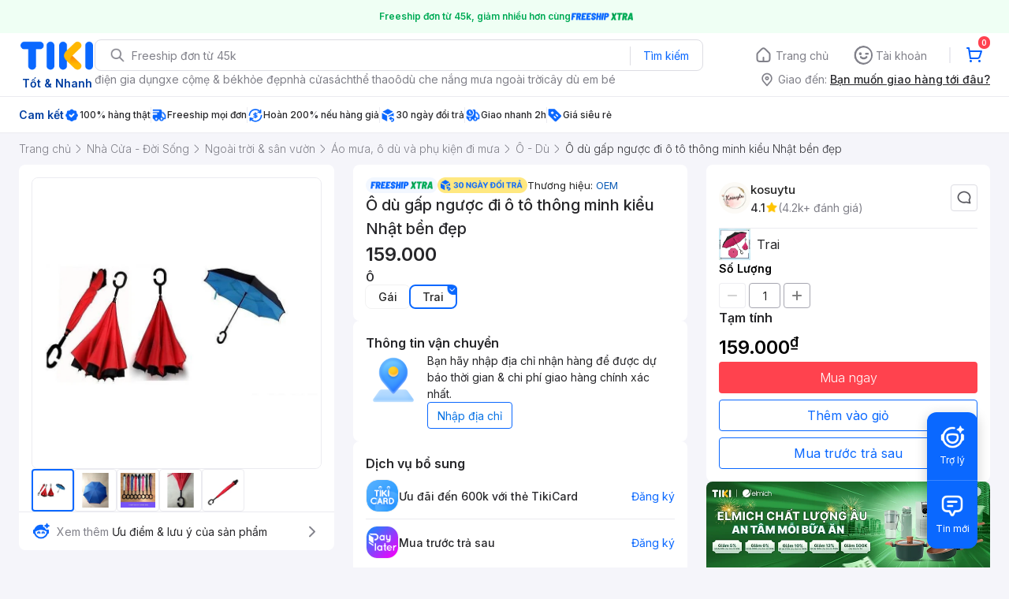

--- FILE ---
content_type: application/javascript; charset=UTF-8
request_url: https://frontend.tikicdn.com/_desktop-next/_next/static/chunks/94960-901e256a733f5667.js
body_size: 3795
content:
(self.webpackChunk_N_E=self.webpackChunk_N_E||[]).push([[94960],{94960:function(e,r,t){var n,i;n=function(){var e,r,t="2.0.6",n={},i={},o={currentLocale:"en",zeroFormat:null,nullFormat:null,defaultFormat:"0,0",scalePercentBy100:!0},a={currentLocale:o.currentLocale,zeroFormat:o.zeroFormat,nullFormat:o.nullFormat,defaultFormat:o.defaultFormat,scalePercentBy100:o.scalePercentBy100};function l(e,r){this._input=e,this._value=r}return(e=function(t){var i,o,u,s;if(e.isNumeral(t))i=t.value();else if(0===t||"undefined"===typeof t)i=0;else if(null===t||r.isNaN(t))i=null;else if("string"===typeof t)if(a.zeroFormat&&t===a.zeroFormat)i=0;else if(a.nullFormat&&t===a.nullFormat||!t.replace(/[^0-9]+/g,"").length)i=null;else{for(o in n)if((s="function"===typeof n[o].regexps.unformat?n[o].regexps.unformat():n[o].regexps.unformat)&&t.match(s)){u=n[o].unformat;break}i=(u=u||e._.stringToNumber)(t)}else i=Number(t)||null;return new l(t,i)}).version=t,e.isNumeral=function(e){return e instanceof l},e._=r={numberToFormat:function(r,t,n){var o,a,l,u,s,c,f,m=i[e.options.currentLocale],h=!1,d=!1,b=0,p="",g=1e12,v=1e9,_=1e6,y=1e3,F="",x=!1;if(r=r||0,a=Math.abs(r),e._.includes(t,"(")?(h=!0,t=t.replace(/[\(|\)]/g,"")):(e._.includes(t,"+")||e._.includes(t,"-"))&&(s=e._.includes(t,"+")?t.indexOf("+"):r<0?t.indexOf("-"):-1,t=t.replace(/[\+|\-]/g,"")),e._.includes(t,"a")&&(o=!!(o=t.match(/a(k|m|b|t)?/))&&o[1],e._.includes(t," a")&&(p=" "),t=t.replace(new RegExp(p+"a[kmbt]?"),""),a>=g&&!o||"t"===o?(p+=m.abbreviations.trillion,r/=g):a<g&&a>=v&&!o||"b"===o?(p+=m.abbreviations.billion,r/=v):a<v&&a>=_&&!o||"m"===o?(p+=m.abbreviations.million,r/=_):(a<_&&a>=y&&!o||"k"===o)&&(p+=m.abbreviations.thousand,r/=y)),e._.includes(t,"[.]")&&(d=!0,t=t.replace("[.]",".")),l=r.toString().split(".")[0],u=t.split(".")[1],c=t.indexOf(","),b=(t.split(".")[0].split(",")[0].match(/0/g)||[]).length,u?(e._.includes(u,"[")?(u=(u=u.replace("]","")).split("["),F=e._.toFixed(r,u[0].length+u[1].length,n,u[1].length)):F=e._.toFixed(r,u.length,n),l=F.split(".")[0],F=e._.includes(F,".")?m.delimiters.decimal+F.split(".")[1]:"",d&&0===Number(F.slice(1))&&(F="")):l=e._.toFixed(r,0,n),p&&!o&&Number(l)>=1e3&&p!==m.abbreviations.trillion)switch(l=String(Number(l)/1e3),p){case m.abbreviations.thousand:p=m.abbreviations.million;break;case m.abbreviations.million:p=m.abbreviations.billion;break;case m.abbreviations.billion:p=m.abbreviations.trillion}if(e._.includes(l,"-")&&(l=l.slice(1),x=!0),l.length<b)for(var w=b-l.length;w>0;w--)l="0"+l;return c>-1&&(l=l.toString().replace(/(\d)(?=(\d{3})+(?!\d))/g,"$1"+m.delimiters.thousands)),0===t.indexOf(".")&&(l=""),f=l+F+(p||""),h?f=(h&&x?"(":"")+f+(h&&x?")":""):s>=0?f=0===s?(x?"-":"+")+f:f+(x?"-":"+"):x&&(f="-"+f),f},stringToNumber:function(e){var r,t,n,o=i[a.currentLocale],l=e,u={thousand:3,million:6,billion:9,trillion:12};if(a.zeroFormat&&e===a.zeroFormat)t=0;else if(a.nullFormat&&e===a.nullFormat||!e.replace(/[^0-9]+/g,"").length)t=null;else{for(r in t=1,"."!==o.delimiters.decimal&&(e=e.replace(/\./g,"").replace(o.delimiters.decimal,".")),u)if(n=new RegExp("[^a-zA-Z]"+o.abbreviations[r]+"(?:\\)|(\\"+o.currency.symbol+")?(?:\\))?)?$"),l.match(n)){t*=Math.pow(10,u[r]);break}t*=(e.split("-").length+Math.min(e.split("(").length-1,e.split(")").length-1))%2?1:-1,e=e.replace(/[^0-9\.]+/g,""),t*=Number(e)}return t},isNaN:function(e){return"number"===typeof e&&isNaN(e)},includes:function(e,r){return-1!==e.indexOf(r)},insert:function(e,r,t){return e.slice(0,t)+r+e.slice(t)},reduce:function(e,r){if(null===this)throw new TypeError("Array.prototype.reduce called on null or undefined");if("function"!==typeof r)throw new TypeError(r+" is not a function");var t,n=Object(e),i=n.length>>>0,o=0;if(3===arguments.length)t=arguments[2];else{for(;o<i&&!(o in n);)o++;if(o>=i)throw new TypeError("Reduce of empty array with no initial value");t=n[o++]}for(;o<i;o++)o in n&&(t=r(t,n[o],o,n));return t},multiplier:function(e){var r=e.toString().split(".");return r.length<2?1:Math.pow(10,r[1].length)},correctionFactor:function(){return Array.prototype.slice.call(arguments).reduce((function(e,t){var n=r.multiplier(t);return e>n?e:n}),1)},toFixed:function(e,r,t,n){var i,o,a,l,u=e.toString().split("."),s=r-(n||0);return i=2===u.length?Math.min(Math.max(u[1].length,s),r):s,a=Math.pow(10,i),l=(t(e+"e+"+i)/a).toFixed(i),n>r-i&&(o=new RegExp("\\.?0{1,"+(n-(r-i))+"}$"),l=l.replace(o,"")),l}},e.options=a,e.formats=n,e.locales=i,e.locale=function(e){return e&&(a.currentLocale=e.toLowerCase()),a.currentLocale},e.localeData=function(e){if(!e)return i[a.currentLocale];if(e=e.toLowerCase(),!i[e])throw new Error("Unknown locale : "+e);return i[e]},e.reset=function(){for(var e in o)a[e]=o[e]},e.zeroFormat=function(e){a.zeroFormat="string"===typeof e?e:null},e.nullFormat=function(e){a.nullFormat="string"===typeof e?e:null},e.defaultFormat=function(e){a.defaultFormat="string"===typeof e?e:"0.0"},e.register=function(e,r,t){if(r=r.toLowerCase(),this[e+"s"][r])throw new TypeError(r+" "+e+" already registered.");return this[e+"s"][r]=t,t},e.validate=function(r,t){var n,i,o,a,l,u,s,c;if("string"!==typeof r&&(r+="",console.warn&&console.warn("Numeral.js: Value is not string. It has been co-erced to: ",r)),(r=r.trim()).match(/^\d+$/))return!0;if(""===r)return!1;try{s=e.localeData(t)}catch(f){s=e.localeData(e.locale())}return o=s.currency.symbol,l=s.abbreviations,n=s.delimiters.decimal,i="."===s.delimiters.thousands?"\\.":s.delimiters.thousands,(null===(c=r.match(/^[^\d]+/))||(r=r.substr(1),c[0]===o))&&(null===(c=r.match(/[^\d]+$/))||(r=r.slice(0,-1),c[0]===l.thousand||c[0]===l.million||c[0]===l.billion||c[0]===l.trillion))&&(u=new RegExp(i+"{2}"),!r.match(/[^\d.,]/g)&&!((a=r.split(n)).length>2)&&(a.length<2?!!a[0].match(/^\d+.*\d$/)&&!a[0].match(u):1===a[0].length?!!a[0].match(/^\d+$/)&&!a[0].match(u)&&!!a[1].match(/^\d+$/):!!a[0].match(/^\d+.*\d$/)&&!a[0].match(u)&&!!a[1].match(/^\d+$/)))},e.fn=l.prototype={clone:function(){return e(this)},format:function(r,t){var i,o,l,u=this._value,s=r||a.defaultFormat;if(t=t||Math.round,0===u&&null!==a.zeroFormat)o=a.zeroFormat;else if(null===u&&null!==a.nullFormat)o=a.nullFormat;else{for(i in n)if(s.match(n[i].regexps.format)){l=n[i].format;break}o=(l=l||e._.numberToFormat)(u,s,t)}return o},value:function(){return this._value},input:function(){return this._input},set:function(e){return this._value=Number(e),this},add:function(e){var t=r.correctionFactor.call(null,this._value,e);function n(e,r,n,i){return e+Math.round(t*r)}return this._value=r.reduce([this._value,e],n,0)/t,this},subtract:function(e){var t=r.correctionFactor.call(null,this._value,e);function n(e,r,n,i){return e-Math.round(t*r)}return this._value=r.reduce([e],n,Math.round(this._value*t))/t,this},multiply:function(e){function t(e,t,n,i){var o=r.correctionFactor(e,t);return Math.round(e*o)*Math.round(t*o)/Math.round(o*o)}return this._value=r.reduce([this._value,e],t,1),this},divide:function(e){function t(e,t,n,i){var o=r.correctionFactor(e,t);return Math.round(e*o)/Math.round(t*o)}return this._value=r.reduce([this._value,e],t),this},difference:function(r){return Math.abs(e(this._value).subtract(r).value())}},e.register("locale","en",{delimiters:{thousands:",",decimal:"."},abbreviations:{thousand:"k",million:"m",billion:"b",trillion:"t"},ordinal:function(e){var r=e%10;return 1===~~(e%100/10)?"th":1===r?"st":2===r?"nd":3===r?"rd":"th"},currency:{symbol:"$"}}),e.register("format","bps",{regexps:{format:/(BPS)/,unformat:/(BPS)/},format:function(r,t,n){var i,o=e._.includes(t," BPS")?" ":"";return r*=1e4,t=t.replace(/\s?BPS/,""),i=e._.numberToFormat(r,t,n),e._.includes(i,")")?((i=i.split("")).splice(-1,0,o+"BPS"),i=i.join("")):i=i+o+"BPS",i},unformat:function(r){return+(1e-4*e._.stringToNumber(r)).toFixed(15)}}),function(){var r={base:1e3,suffixes:["B","KB","MB","GB","TB","PB","EB","ZB","YB"]},t={base:1024,suffixes:["B","KiB","MiB","GiB","TiB","PiB","EiB","ZiB","YiB"]},n=r.suffixes.concat(t.suffixes.filter((function(e){return r.suffixes.indexOf(e)<0}))).join("|");n="("+n.replace("B","B(?!PS)")+")",e.register("format","bytes",{regexps:{format:/([0\s]i?b)/,unformat:new RegExp(n)},format:function(n,i,o){var a,l,u,s=e._.includes(i,"ib")?t:r,c=e._.includes(i," b")||e._.includes(i," ib")?" ":"";for(i=i.replace(/\s?i?b/,""),a=0;a<=s.suffixes.length;a++)if(l=Math.pow(s.base,a),u=Math.pow(s.base,a+1),null===n||0===n||n>=l&&n<u){c+=s.suffixes[a],l>0&&(n/=l);break}return e._.numberToFormat(n,i,o)+c},unformat:function(n){var i,o,a=e._.stringToNumber(n);if(a){for(i=r.suffixes.length-1;i>=0;i--){if(e._.includes(n,r.suffixes[i])){o=Math.pow(r.base,i);break}if(e._.includes(n,t.suffixes[i])){o=Math.pow(t.base,i);break}}a*=o||1}return a}})}(),e.register("format","currency",{regexps:{format:/(\$)/},format:function(r,t,n){var i,o,a=e.locales[e.options.currentLocale],l={before:t.match(/^([\+|\-|\(|\s|\$]*)/)[0],after:t.match(/([\+|\-|\)|\s|\$]*)$/)[0]};for(t=t.replace(/\s?\$\s?/,""),i=e._.numberToFormat(r,t,n),r>=0?(l.before=l.before.replace(/[\-\(]/,""),l.after=l.after.replace(/[\-\)]/,"")):r<0&&!e._.includes(l.before,"-")&&!e._.includes(l.before,"(")&&(l.before="-"+l.before),o=0;o<l.before.length;o++)switch(l.before[o]){case"$":i=e._.insert(i,a.currency.symbol,o);break;case" ":i=e._.insert(i," ",o+a.currency.symbol.length-1)}for(o=l.after.length-1;o>=0;o--)switch(l.after[o]){case"$":i=o===l.after.length-1?i+a.currency.symbol:e._.insert(i,a.currency.symbol,-(l.after.length-(1+o)));break;case" ":i=o===l.after.length-1?i+" ":e._.insert(i," ",-(l.after.length-(1+o)+a.currency.symbol.length-1))}return i}}),e.register("format","exponential",{regexps:{format:/(e\+|e-)/,unformat:/(e\+|e-)/},format:function(r,t,n){var i=("number"!==typeof r||e._.isNaN(r)?"0e+0":r.toExponential()).split("e");return t=t.replace(/e[\+|\-]{1}0/,""),e._.numberToFormat(Number(i[0]),t,n)+"e"+i[1]},unformat:function(r){var t=e._.includes(r,"e+")?r.split("e+"):r.split("e-"),n=Number(t[0]),i=Number(t[1]);function o(r,t,n,i){var o=e._.correctionFactor(r,t);return r*o*(t*o)/(o*o)}return i=e._.includes(r,"e-")?i*=-1:i,e._.reduce([n,Math.pow(10,i)],o,1)}}),e.register("format","ordinal",{regexps:{format:/(o)/},format:function(r,t,n){var i=e.locales[e.options.currentLocale],o=e._.includes(t," o")?" ":"";return t=t.replace(/\s?o/,""),o+=i.ordinal(r),e._.numberToFormat(r,t,n)+o}}),e.register("format","percentage",{regexps:{format:/(%)/,unformat:/(%)/},format:function(r,t,n){var i,o=e._.includes(t," %")?" ":"";return e.options.scalePercentBy100&&(r*=100),t=t.replace(/\s?\%/,""),i=e._.numberToFormat(r,t,n),e._.includes(i,")")?((i=i.split("")).splice(-1,0,o+"%"),i=i.join("")):i=i+o+"%",i},unformat:function(r){var t=e._.stringToNumber(r);return e.options.scalePercentBy100?.01*t:t}}),e.register("format","time",{regexps:{format:/(:)/,unformat:/(:)/},format:function(e,r,t){var n=Math.floor(e/60/60),i=Math.floor((e-60*n*60)/60),o=Math.round(e-60*n*60-60*i);return n+":"+(i<10?"0"+i:i)+":"+(o<10?"0"+o:o)},unformat:function(e){var r=e.split(":"),t=0;return 3===r.length?(t+=60*Number(r[0])*60,t+=60*Number(r[1]),t+=Number(r[2])):2===r.length&&(t+=60*Number(r[0]),t+=Number(r[1])),Number(t)}}),e},void 0===(i="function"===typeof n?n.call(r,t,r,e):n)||(e.exports=i)}}]);

--- FILE ---
content_type: image/svg+xml
request_url: https://frontend.tikicdn.com/_desktop-next/static/img/pdp_revamp_v2/icons-remove.svg
body_size: 196
content:
<svg xmlns="http://www.w3.org/2000/svg" xmlns:xlink="http://www.w3.org/1999/xlink" width="20" height="20" viewBox="0 0 20 20">
    <defs>
        <path id="ajeife9ema" d="M11.667 1.667L6.672 1.667 4.994 1.667 0 1.667 0 0 4.994 0 11.667 0z"/>
    </defs>
    <g fill="none" fill-rule="evenodd">
        <g>
            <g>
                <g>
                    <g>
                        <g transform="translate(-334 -5910) translate(80 5570) translate(214 340) translate(40) translate(4.167 9.167)">
                            <use fill="#787878" xlink:href="#ajeife9ema"/>
                        </g>
                    </g>
                </g>
            </g>
        </g>
    </g>
</svg>
